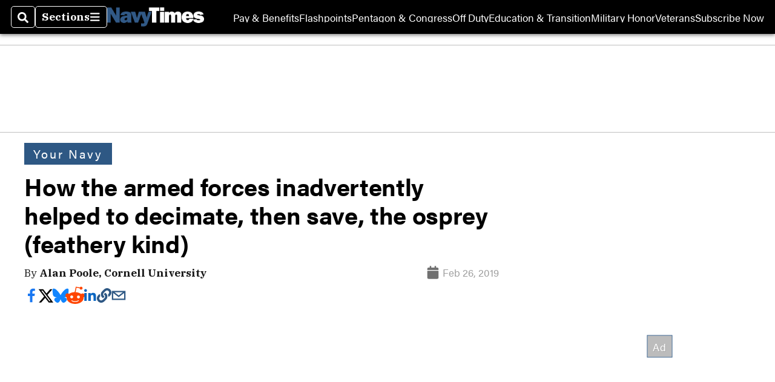

--- FILE ---
content_type: text/html; charset=utf-8
request_url: https://www.google.com/recaptcha/api2/aframe
body_size: 267
content:
<!DOCTYPE HTML><html><head><meta http-equiv="content-type" content="text/html; charset=UTF-8"></head><body><script nonce="bUobCCCDydp8abCfGFR36A">/** Anti-fraud and anti-abuse applications only. See google.com/recaptcha */ try{var clients={'sodar':'https://pagead2.googlesyndication.com/pagead/sodar?'};window.addEventListener("message",function(a){try{if(a.source===window.parent){var b=JSON.parse(a.data);var c=clients[b['id']];if(c){var d=document.createElement('img');d.src=c+b['params']+'&rc='+(localStorage.getItem("rc::a")?sessionStorage.getItem("rc::b"):"");window.document.body.appendChild(d);sessionStorage.setItem("rc::e",parseInt(sessionStorage.getItem("rc::e")||0)+1);localStorage.setItem("rc::h",'1769754515735');}}}catch(b){}});window.parent.postMessage("_grecaptcha_ready", "*");}catch(b){}</script></body></html>

--- FILE ---
content_type: application/javascript; charset=utf-8
request_url: https://fundingchoicesmessages.google.com/f/AGSKWxUJ4c9lc4uCrauvP-VQXQNc38kNiQGc8nq8Mbfuw3_3c-2y6wfOJy45OwULtx-lXDAqFIOGDZoqb9OGhxy1HpAduXu-VrvO4286AmWCpc5aYxjd0OyzqOT7f3MSWVZcysObEoXJP5LKKL_aNAlFollA-_WLWXAMMD_vsOmXzvTO5hMt3REYCQqUoaba/__top_ad_/realmedia_mjx_/banner-affiliate-/ads/flash__ad_layer_
body_size: -1284
content:
window['fc2042e6-9e92-4d95-8e82-ed8d67b23d08'] = true;